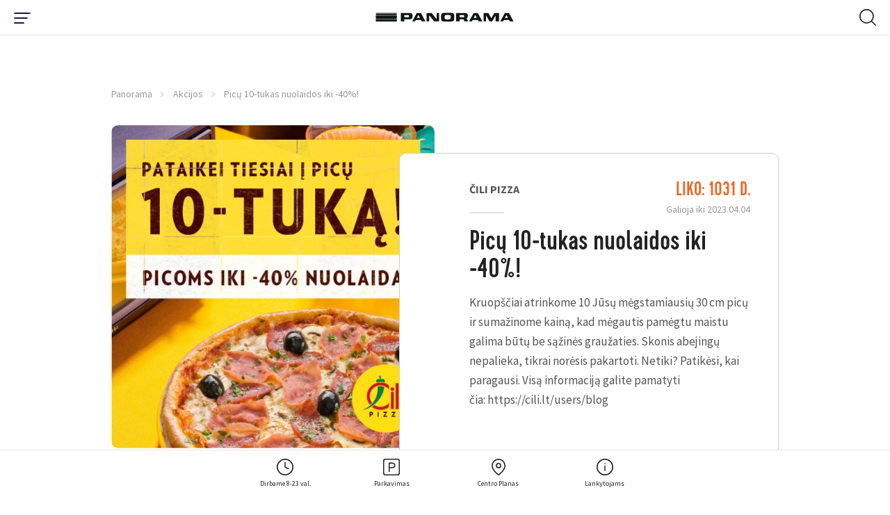

--- FILE ---
content_type: text/html; charset=utf-8
request_url: https://www.panorama.lt/akcijos/picu-10-tukas-nuolaidos-iki-40/
body_size: 18449
content:
<!DOCTYPE html>
<html lang="lt-LT">
    <head>
    <base href="https://www.panorama.lt/"><!--[if lte IE 6]></base><![endif]-->


    <!-- Google Tag Manager -->

<script>(function(w,d,s,l,i){w[l]=w[l]||[];w[l].push({'gtm.start':
            new Date().getTime(),event:'gtm.js'});var f=d.getElementsByTagName(s)[0],
        j=d.createElement(s),dl=l!='dataLayer'?'&l='+l:'';j.async=true;j.src=
        'https://www.googletagmanager.com/gtm.js?id='+i+dl;f.parentNode.insertBefore(j,f);
})(window,document,'script','dataLayer','GTM-59WVNB');</script>

<!-- End Google Tag Manager -->

<!-- Google Tag Manager -->
<script>(function(w,d,s,l,i){w[l]=w[l]||[];w[l].push({'gtm.start':
new Date().getTime(),event:'gtm.js'});var f=d.getElementsByTagName(s)[0],
j=d.createElement(s),dl=l!='dataLayer'?'&l='+l:'';j.async=true;j.src=
'https://www.googletagmanager.com/gtm.js?id='+i+dl;f.parentNode.insertBefore(j,f);
})(window,document,'script','dataLayer','GTM-W9258QX');</script>
<!-- End Google Tag Manager -->



<!-- Global site tag (gtag.js) - Google Analytics -->
<script async src="https://www.googletagmanager.com/gtag/js?id=UA-4060423-15"></script>
<script>
    window.dataLayer = window.dataLayer || [];
    function gtag(){dataLayer.push(arguments);}
    gtag('js', new Date());
    gtag('config', 'UA-4060423-15');
</script>

<!-- Facebook Pixel Code -->
<script>
    !function(f,b,e,v,n,t,s)
    {if(f.fbq)return;n=f.fbq=function(){n.callMethod?
            n.callMethod.apply(n,arguments):n.queue.push(arguments)};
        if(!f._fbq)f._fbq=n;n.push=n;n.loaded=!0;n.version='2.0';
        n.queue=[];t=b.createElement(e);t.async=!0;
        t.src=v;s=b.getElementsByTagName(e)[0];
        s.parentNode.insertBefore(t,s)}(window, document,'script',
            'https://connect.facebook.net/en_US/fbevents.js');
    fbq('init', '3575068995889522');
    fbq('track', 'PageView');</script> <noscript><img height="1" width="1" style="display:none"
                                                      src="https://www.facebook.com/tr?id=3575068995889522&ev=PageView&noscript=1"
/></noscript>
<!-- End Facebook Pixel Code -->

<!-- Facebook Pixel Code -->
<script>
!function(f,b,e,v,n,t,s)
{if(f.fbq)return;n=f.fbq=function(){n.callMethod?
n.callMethod.apply(n,arguments):n.queue.push(arguments)};
if(!f._fbq)f._fbq=n;n.push=n;n.loaded=!0;n.version='2.0';
n.queue=[];t=b.createElement(e);t.async=!0;
t.src=v;s=b.getElementsByTagName(e)[0];
s.parentNode.insertBefore(t,s)}(window, document,'script',
'https://connect.facebook.net/en_US/fbevents.js');
fbq('init', '451687102989984');
fbq('track', 'PageView');
</script>
<noscript><img height="1" width="1" style="display:none"
src="https://www.facebook.com/tr?id=451687102989984&ev=PageView&noscript=1"
/></noscript>
<!-- End Facebook Pixel Code -->


<!-- Adform Tracking Code BEGIN -->
<script type="text/javascript">
    window._adftrack = Array.isArray(window._adftrack) ? window._adftrack : (window._adftrack ? [window._adftrack] : []);
    window._adftrack.push({
        HttpHost: 'track.adform.net',
        pm: 1023773
    });
    (function () { var s = document.createElement('script'); s.type = 'text/javascript'; s.async = true; s.src = 'https://s2.adform.net/banners/scripts/st/trackpoint-async.js'; var x = document.getElementsByTagName('script')[0]; x.parentNode.insertBefore(s, x); })();

</script>
<noscript>
    <p style="margin:0;padding:0;border:0;">
        <img src="https://track.adform.net/Serving/TrackPoint/?pm=1023773" width="1" height="1" alt="" />
    </p>
</noscript>
<!-- Adform Tracking Code END -->
		
		
		<script id="Cookiebot" data-culture="LT" src="https://consent.cookiebot.com/uc.js" data-cbid="5767a247-f94b-453e-a0be-147c7c96693c" data-blockingmode="auto" type="text/javascript"></script>


    <meta charset="utf-8">
    <meta name="viewport" content="width=device-width, initial-scale=1">
    <meta http-equiv="Content-Type" content="text/html; charset=utf-8">

    <meta name="format-detection" content="telephone=yes">

    <link rel="apple-touch-icon" sizes="180x180" href="/apple-touch-icon.png">
    <link rel="icon" type="image/png" sizes="32x32" href="/favicon-32x32.png">
    <link rel="icon" type="image/png" sizes="16x16" href="/favicon-16x16.png">
    <link rel="manifest" href="/site.webmanifest" crossorigin="use-credentials">
    <meta name="msapplication-TileColor" content="#ffffff">
    <meta name="theme-color" content="#ffffff">

    
    <link rel="preload" href="/themes/panorama/css/fonts/Cervo-Medium/font.woff2" as="font" type="font/woff2" crossorigin>
    <link rel="preload" href="/themes/panorama/css/fonts/Cervo-RegularItalic/font.woff2" as="font" type="font/woff2" crossorigin>
    <link rel="preload" href="/themes/panorama/css/fonts/Cervo-Light/font.woff2" as="font" type="font/woff2" crossorigin>
    <link rel="preload" href="/themes/panorama/css/fonts/Cervo-LightItalic/font.woff2" as="font" type="font/woff2" crossorigin>
    <link rel="preload" href="/themes/panorama/css/fonts/Cervo-Regular/font.woff2" as="font" type="font/woff2" crossorigin>
    <link rel="preload" href="/themes/panorama/css/fonts/Cervo-Thin/font.woff2" as="font" type="font/woff2" crossorigin>
    <link rel="preload" href="/themes/panorama/css/fonts/Cervo-ThinItalic/font.woff2" as="font" type="font/woff2" crossorigin>
    <link rel="preload" href="/themes/panorama/css/fonts/Cervo-MediumItalic/font.woff2" as="font" type="font/woff2" crossorigin>

    
    <link rel="preload" href="/themes/panorama/css/fonts/panorama.woff2?1614926639" as="font" crossorigin>
    <link rel="preload" href="/themes/panorama/css/fonts/panorama.ttf?1614926639" as="font" crossorigin>
    <link rel="prefetch" href="/themes/panorama/css/fonts/panorama.svg?1614926639" as="image" type="image/svg+xml" crossorigin>

    
    
        <title>Picų 10-tukas nuolaidos iki -40%! | PANORAMA</title>
<meta name="description" content="5,39 už didelę KAPRIO picą???
GRYBŲ pica su tįstančiu, tikru mocarelos sūriu ir Lietuvoje užaugintais pievagrybiais tik 5,24??

Taip, taip ir dar kartą taip,..." />
<meta property="og:title" content="Picų 10-tukas nuolaidos iki -40%! | PANORAMA" />
<meta property="og:type" content="website" />
<meta property="og:description" content="5,39 už didelę KAPRIO picą???
GRYBŲ pica su tįstančiu, tikru mocarelos sūriu ir Lietuvoje užaugintais pievagrybiais tik 5,24??

Taip, taip ir dar kartą taip,..." />
<meta property="og:url" content="https://www.panorama.lt/akcijos/picu-10-tukas-nuolaidos-iki-40/" />
<link rel="canonical" href="https://www.panorama.lt/akcijos/picu-10-tukas-nuolaidos-iki-40/" /><meta property="og:image" content="https://www.panorama.lt/assets/Uploads/TOP10_PC_Panorama_600x600.jpg" />
<meta property="og:site_name" content="PANORAMA" />

    



    
    <script type="application/ld+json">
        {
            "@context": "https://schema.org/",
            "@type": "BreadcrumbList",
            "itemListElement": [
                
                {
                "@type": "ListItem",
                "position": 1,
                "name": "Panorama",
                "item": "https://www.panorama.lt/"
                },
    
                {
                "@type": "ListItem",
                "position": 2,
                "name": "Akcijos",
                "item": "https://www.panorama.lt/akcijos/"
                },
    
                {
                "@type": "ListItem",
                "position": 3,
                "name": "Picų 10-tukas nuolaidos iki -40%!",
                "item": "https://www.panorama.lt/akcijos/picu-10-tukas-nuolaidos-iki-40/"
                }
    
            ]
        }
    </script>


    
        <script>
        var mapDevMode = false;
    </script>
    
    <meta name="facebook-domain-verification" content="iyi7qbc89ynafioymrg35j3bxk00is" />

    <!-- Meta Pixel Code -->
    <script>
    !function(f,b,e,v,n,t,s)
    {if(f.fbq)return;n=f.fbq=function(){n.callMethod?
    n.callMethod.apply(n,arguments):n.queue.push(arguments)};
    if(!f._fbq)f._fbq=n;n.push=n;n.loaded=!0;n.version='2.0';
    n.queue=[];t=b.createElement(e);t.async=!0;
    t.src=v;s=b.getElementsByTagName(e)[0];
    s.parentNode.insertBefore(t,s)}(window, document,'script',
    'https://connect.facebook.net/en_US/fbevents.js');
    fbq('init', '695060709648450');
    fbq('track', 'PageView');
    </script>
    <noscript><img height="1" width="1" style="display:none"
    src="https://www.facebook.com/tr?id=695060709648450&ev=PageView&noscript=1"
    /></noscript>
    <!-- End Meta Pixel Code -->
<link rel="stylesheet" type="text/css" href="/themes/panorama/css/style.css?m=1716047434" />
<link rel="stylesheet" type="text/css" href="/themes/panorama/css/custom.css?m=1716047434" />
</head>


<body class="page-offerspage  page-single-info page-single-event" data-ajax="/lt/home">
<!-- Google Tag Manager (noscript) -->
<noscript><iframe src="https://www.googletagmanager.com/ns.html?id=GTM-59WVNB" height="0" width="0" style="display:none;visibility:hidden"></iframe></noscript>
<!-- End Google Tag Manager (noscript) -->

<!-- Google Tag Manager (noscript) -->
<noscript><iframe src="https://www.googletagmanager.com/ns.html?id=GTM-W9258QX"
height="0" width="0" style="display:none;visibility:hidden"></iframe></noscript>
<!-- End Google Tag Manager (noscript) -->


    <nav class="navigation navigation--main">
    <div class="navigation-wrap">
        <div class="navigation-inner navigation-inner--info">

            <div class="nav-layer-1">
              <!-- Part mobile toggle button -->
              <div class="show-from--mobile part part--toggle-menu">
                  <div
                          class="hamburger hamburger--slider"
                          type="button"
                          aria-label="Menu"
                          id="hamburger-btn"
                  >
                <span class="hamburger-box">
                  <span class="hamburger-inner"></span>
                </span>
                  </div>
              </div>

              <!-- Part logo -->
              <div class="part part--logo">
                  <a href="https://www.panorama.lt/">
                      <img src="/themes/panorama/images/logo.svg" alt="Panorama" width="250"/>
                  </a>
              </div>

              <!-- Part mobile search -->
              
              <div id="mobile-search" class="show-from--mobile part part--search">
                  <div class="search-toggle" type="button" aria-label="Menu"  id="search-toggle-mobile">
                      <svg class="icon icon--open icon-32x32--search-32">
                          <use xlink:href="/themes/panorama/images/icons/sprites/sprite.svg#32x32--search-32"></use>
                      </svg>
                      <img class="icon icon--close" src="/themes/panorama/images/icons/close.svg" alt="close" width="20" height="20" />
                  </div>

                  <!-- Mobile search container -->
                  <div class="search search--mobile">
                      <div class="search__box">
                          <form action="https://www.panorama.lt/paieska/" method="get" enctype="application/x-www-form-urlencoded">
                              <button class="button-submit" type="submit" arial-label="Search Button">
                                  <svg class="icon icon-32x32--search-32">
                                      <use xlink:href="/themes/panorama/images/icons/sprites/sprite.svg#32x32--search-32"></use>
                                  </svg>
                              </button>
                              <label for="q" class="sr-only">Search Field</label>
                              <input class="field__input field__input--search header_searchfield" type="search" placeholder="Paieška" name="q" autocomplete="off" />
                          </form>
                      </div>

                      <div class="search__results">
                      </div>
                  </div>
              </div>
              
            </div>
            <!-- /.nav-layer-1 -->


            <!-- Part top nav -->
            <div id="block-move-parent">
              <div class="part part--info-navigation" id="block-move">
                  <!-- Primary -->
                  <ul class="strip--ul part__primary-buttons">

                      <!-- Single link -->
                      <li class="single single--dropdown">
                          <a href="javascript:;" class="link-dropdown">
                              <svg class="single__inner icon icon-32x32--clock-32">
                                  <use xlink:href="/themes/panorama/images/icons/sprites/sprite.svg#32x32--clock-32"></use>
                              </svg>
                              <span class="single__inner text">Dirbame 8-23 val. </span>
                          </a>
                          <!-- Dropdown -->
                          <div class="menu-dropdown menu-dropdown--info menu-dropdown--hours">
                              <div class="inner-wrap">
                                  <div class="show-from--mobile menu-dropdown__title">
                                      <h3>Dirbame 8-23 val. </h3>
                                  </div>

                                  

                                  <div class="columns">
                                      
                                          
                                              <div class="menu-dropdown__single-block menu-dropdown__single-block--icon">
                                                  <div class="inner-wrap">
                                                  
                                                    <a href="https://panorama.lt/parkavimas/">
                                                  
                                                      <img src="/assets/Uploads/Icons/result-15.svg" alt="result 15" class="icon icon--image" width="42" height="42">
                                                      <div class="icon-text">
                                                          <span class="text-highlighted">Stovėjimo aikštelė</span>
                                                          
                                                              <div class="text-sub-wrap">
                                                                  
                                                                      <span class="text-sub">I-VII 6:00-24:00</span>
                                                                  
                                                              </div>
                                                          
                                                      </div>
                                                  
                                                  </a>
                                                  
                                                  </div>
                                              </div>
                                          
                                              <div class="menu-dropdown__single-block menu-dropdown__single-block--icon">
                                                  <div class="inner-wrap">
                                                  
                                                    <a href="https://www.panorama.lt/parduotuves/">
                                                  
                                                      <img src="/assets/Uploads/Icons/result-14-v2.svg" alt="result 14 v2" class="icon icon--image" width="42" height="42">
                                                      <div class="icon-text">
                                                          <span class="text-highlighted">Parduotuvės ir paslaugos</span>
                                                          
                                                              <div class="text-sub-wrap">
                                                                  
                                                                      <span class="text-sub">I–VII 10:00-21:00<br /></span>
                                                                  
                                                                      <span class="text-sub"><br /></span>
                                                                  
                                                                      <span class="text-sub"></span>
                                                                  
                                                              </div>
                                                          
                                                      </div>
                                                  
                                                  </a>
                                                  
                                                  </div>
                                              </div>
                                          
                                              <div class="menu-dropdown__single-block menu-dropdown__single-block--icon">
                                                  <div class="inner-wrap">
                                                  
                                                    <a href="https://www.panorama.lt/restoranai/">
                                                  
                                                      <img src="/assets/Uploads/Icons/result-13.svg" alt="result 13" class="icon icon--image" width="42" height="42">
                                                      <div class="icon-text">
                                                          <span class="text-highlighted">Restoranai ir kavinės</span>
                                                          
                                                              <div class="text-sub-wrap">
                                                                  
                                                                      <span class="text-sub">I-VII 10:00-23:00 (kiekvienos kavinės ir/ar restorano darbo laiką žiūrėkite atskirai)<br /></span>
                                                                  
                                                                      <span class="text-sub"></span>
                                                                  
                                                              </div>
                                                          
                                                      </div>
                                                  
                                                  </a>
                                                  
                                                  </div>
                                              </div>
                                          
                                              <div class="menu-dropdown__single-block menu-dropdown__single-block--icon">
                                                  <div class="inner-wrap">
                                                  
                                                    <a href="https://panorama.lt/parduotuves/rimi/">
                                                  
                                                      <img src="/assets/Uploads/Icons/Rimi_logotipas.jpg" alt="Rimi logotipas" class="icon icon--image" width="42" height="42">
                                                      <div class="icon-text">
                                                          <span class="text-highlighted">RIMI</span>
                                                          
                                                              <div class="text-sub-wrap">
                                                                  
                                                                      <span class="text-sub">I–VII 8:00–23:00<br /></span>
                                                                  
                                                                      <span class="text-sub"></span>
                                                                  
                                                              </div>
                                                          
                                                      </div>
                                                  
                                                  </a>
                                                  
                                                  </div>
                                              </div>
                                          
                                              <div class="menu-dropdown__single-block menu-dropdown__single-block--icon">
                                                  <div class="inner-wrap">
                                                  
                                                    <a href="https://panorama.lt/parduotuves/benu-vaistine/">
                                                  
                                                      <img src="/assets/Uploads/Icons/Benu-vaistine_logotipas.jpg" alt="Benu vaistine logotipas" class="icon icon--image" width="42" height="42">
                                                      <div class="icon-text">
                                                          <span class="text-highlighted">BENU vaistinė</span>
                                                          
                                                              <div class="text-sub-wrap">
                                                                  
                                                                      <span class="text-sub">I–VII 8:00–22:00</span>
                                                                  
                                                              </div>
                                                          
                                                      </div>
                                                  
                                                  </a>
                                                  
                                                  </div>
                                              </div>
                                          
                                              <div class="menu-dropdown__single-block menu-dropdown__single-block--icon">
                                                  <div class="inner-wrap">
                                                  
                                                    <a href="https://panorama.lt/parduotuves/gintarine-vaistine/">
                                                  
                                                      <img src="/assets/Uploads/Icons/gintarine_vaistine_logotipas.jpg" alt="gintarine vaistine logotipas" class="icon icon--image" width="42" height="42">
                                                      <div class="icon-text">
                                                          <span class="text-highlighted">Gintarinė vaistinė</span>
                                                          
                                                              <div class="text-sub-wrap">
                                                                  
                                                                      <span class="text-sub">I–VII 10:00-21:00<br /></span>
                                                                  
                                                                      <span class="text-sub"></span>
                                                                  
                                                              </div>
                                                          
                                                      </div>
                                                  
                                                  </a>
                                                  
                                                  </div>
                                              </div>
                                          
                                      
                                  </div>

                                  

                                  
                                      <div class="text-center menu-dropdown__more">
                                          <a href="https://www.panorama.lt/darbo-laikas/" class="button button--small button--secondary">visi darbo laikai</a>
                                      </div>
                                  

                                  <!-- Notice -->
                                  
                              </div>

															<div class="menu-drop-mobile-close"><i class="font-icon icon-close"></i></div>

                          </div>
                      </li>

                      <!-- Single link -->
                      <li class="single single--dropdown">
                          <a href="javascript:;" class="link-dropdown">
                              <svg class="single__inner icon icon-32x32--parking-32">
                                  <use xlink:href="/themes/panorama/images/icons/sprites/sprite.svg#32x32--parking-32"></use>
                              </svg>
                              <span class="single__inner text">Parkavimas</span>
                          </a>
                          <!-- Dropdown -->
                          <div class="menu-dropdown menu-dropdown--info menu-dropdown--parking">
                              <div class="inner-wrap">
                                  <div class="columns">
                                      <!-- Single column -->
                                      <div class="menu-dropdown__single-block menu-dropdown__single-block--list">
                                          <div class="inner-wrap">
                                              <h2>Nemokamai</h2><ul class="strip--ul">
<li><strong>4 val.</strong> - darbo metu 6:30–19:00</li>
<li><strong>5 val.</strong> - vakarais 19:00–24:00</li>
<li><strong>Visą dieną</strong> - savaitgaliais 6:30–24:00</li>
</ul><p><strong>Parkavimo aikštelės darbo laikas:</strong> I-VII 06:00-24:00</p>
                                          </div>
                                      </div>

                                      <!-- Single column -->
                                      <div class="menu-dropdown__single-block menu-dropdown__single-block--icon">
                                          <div class="inner-wrap">
                                              <a href='https://www.panorama.lt/parkavimas/#1'>
                                                  <svg class="icon icon-48x48--entrance-48">
                                                      <use xlink:href="/themes/panorama/images/icons/sprites/sprite.svg#48x48--entrance-48"></use>
                                                  </svg>
                                                  <div class="icon-text">
                                                      <span class="text-highlighted">Įvažiavimo schema</span>
                                                      <div class="text-sub-wrap">
                                                          <span class="text-sub"></span>
                                                      </div>
                                                  </div>
                                              </a>
                                          </div>
                                      </div>

                                      <!-- Single column -->
                                      <div class="menu-dropdown__single-block menu-dropdown__single-block--icon">
                                          <div class="inner-wrap">
                                              <a href="https://www.panorama.lt/parkavimas/#2">
                                                  <svg class="icon icon-48x48--mobile-pay-48">
                                                      <use xlink:href="/themes/panorama/images/icons/sprites/sprite.svg#48x48--mobile-pay-48"></use>
                                                  </svg>
                                                  <div class="icon-text">
                                                      <span class="text-highlighted">Mokėjimas</span>
                                                      <div class="text-sub-wrap">
                                                          <span class="text-sub"></span>
                                                      </div>
                                                  </div>
                                              </a>
                                          </div>
                                      </div>

                                      <!-- Single column -->
                                      <div class="menu-dropdown__single-block menu-dropdown__single-block--icon">
                                          <div class="inner-wrap">
                                              <a href="https://www.panorama.lt/parkavimas/#3">
                                                  <svg class="icon icon-48x48--electric-ccar-48">
                                                      <use xlink:href="/themes/panorama/images/icons/sprites/sprite.svg#48x48--electric-ccar-48"></use>
                                                  </svg>
                                                  <div class="icon-text">
                                                      <span class="text-highlighted">Įkrovimas</span>
                                                      <div class="text-sub-wrap">
                                                          <span class="text-sub"></span>
                                                      </div>
                                                  </div>
                                              </a>
                                          </div>
                                      </div>

                                      <!-- Single column -->
                                      <div class="menu-dropdown__single-block menu-dropdown__single-block--icon">
                                          <div class="inner-wrap">
                                              <a href="https://www.panorama.lt/parkavimas/#4">
                                                  <svg class="icon icon-48x48--car-wash-48">
                                                      <use xlink:href="/themes/panorama/images/icons/sprites/sprite.svg#48x48--car-wash-48"></use>
                                                  </svg>
                                                  <div class="icon-text">
                                                      <span class="text-highlighted">Plovykla</span>
                                                      <div class="text-sub-wrap">
                                                          <span class="text-sub"></span>
                                                      </div>
                                                  </div>
                                              </a>
                                          </div>
                                      </div>
                                  </div>

                                  <!-- Notice -->
                                  
                              </div>

                              <div class="menu-drop-mobile-close"><i class="font-icon icon-close"></i></div>
                          </div>
                      </li>

                      <!-- Single link -->
                      
                      <li class="single single--linked">
                          <a href="https://www.panorama.lt/centro-planas/" class="link-simple">
                              <svg class="single__inner icon icon-32x32--map-pin-32">
                                  <use xlink:href="/themes/panorama/images/icons/sprites/sprite.svg#32x32--map-pin-32"></use>
                              </svg>
                              <span class="single__inner text">Centro Planas</span>
                          </a>
                      </li>
                      

                      <!-- Single link -->
                      <li class="single single--dropdown">
                          <a href="javascript:;" class="link-dropdown">
                              <svg class="single__inner icon icon-32x32--info-32">
                                  <use xlink:href="/themes/panorama/images/icons/sprites/sprite.svg#32x32--info-32"></use>
                              </svg>
                              <span class="single__inner text">Lankytojams</span>
                          </a>
                          <div class="menu-dropdown menu-dropdown--info menu-dropdown--just-info">
                              <div class="inner-wrap">
                                  <div class="columns">
                                  
                                      
                                      <div class="menu-dropdown__single-block menu-dropdown__single-block--icon">
                                          <div class="inner-wrap">
                                              
                                                  <a href="https://www.panorama.lt/kortele/">
                                              
                                                  <img src="/assets/Uploads/Icons/result2.svg" alt="result2" class="icon" width="42" height="42">
                                                  <div class="icon-text">
                                                      <span class="text-highlighted">Dovanų kortelė</span>
                                                      <div class="text-sub-wrap">
                                                          <span class="text-sub"></span>
                                                      </div>
                                                  </div>
                                              </a>
                                          </div>
                                      </div>
                                      
                                      <div class="menu-dropdown__single-block menu-dropdown__single-block--icon">
                                          <div class="inner-wrap">
                                              
                                                  <a href="https://www.panorama.lt/centro-paslaugos/">
                                              
                                                  <img src="/assets/Uploads/Icons/result-12.svg" alt="result 12" class="icon" width="42" height="42">
                                                  <div class="icon-text">
                                                      <span class="text-highlighted">Nemokamos paslaugos</span>
                                                      <div class="text-sub-wrap">
                                                          <span class="text-sub"></span>
                                                      </div>
                                                  </div>
                                              </a>
                                          </div>
                                      </div>
                                      
                                  

                                  
                                      
                                      <div class="hide-from--mobile menu-dropdown__single-block menu-dropdown__single-block--list hide-tablet-1024">
                                          <div class="inner-wrap">
                                              <ul class="strip--ul">
                                                  
                                                      <li>
                                                          
                                                              <a href="https://www.panorama.lt/kaip-atvykti/">
                                                          
                                                              Kaip atvykti
                                                          </a>
                                                      </li>
                                                  
                                                      <li>
                                                          
                                                              <a href="https://www.panorama.lt/apie-panorama/">
                                                          
                                                              Apie Panoramą
                                                          </a>
                                                      </li>
                                                  
                                                      <li>
                                                          
                                                              <a href="https://www.panorama.lt/tinklarastis/">
                                                          
                                                              Tinklaraštis
                                                          </a>
                                                      </li>
                                                  
                                              </ul>
                                          </div>
                                      </div>
                                      
                                  
                                  </div>
                              </div>

                              <div class="menu-drop-mobile-close"><i class="font-icon icon-close"></i></div>
                          </div>
                      </li>
                  </ul>

                  <!-- Social -->
                  <div class="hide-from--mobile part__social-buttons social-icons social-icons--header">
                      
                      
                      
                      
                          <a href="https://www.linkedin.com/company/panorama-lt" target="_blank" rel="noopener"><i class="font-icon icon-linkedin"></i><span class="sr-only">LinkedIn Social Link</span></a>
                      
                  </div>

                  

                  <!-- Language selector -->
                  
    <div class="hide-from--mobile part__language">
        <div class="language-selector">
            <div
                    id="languageSelect"
                    class="language-selector__selected"
                    data-toggle="dropdown"
                    aria-haspopup="true"
                    aria-expanded="false"
            >
                <span class="value">LT</span>
            </div>
            <div class="dropdown-menu language-selector__list" aria-labelledby="languageSelect">
                
                    

                    
                
                    
                        <a href="/en/promotions/" class="value">EN</a>
                    
                
                    
                        <a href="/ru/aktsii-i-novosti/" class="value">RU</a>
                    
                
            </div>
        </div>
    </div>



              </div>
            </div>
            <!-- /#block-move-parent -->
        </div>

        <div class="show-from--mobile navigation-inner navigation-inner--main navigation-inner--mobile">
    <div class="inner-wrap">
        <div class="menu-dropdown menu-dropdown--mobile">
            <div class="dropdown-part dropdown-part--settings">
                <div class="flex flex--split flex--center-v columns">
                    
                        <div class="part part--language-picker">
                            
                                <a href="/akcijos/" class="single-language single-language--current">LT</a>
                            
                                <a href="/en/promotions/" class="single-language ">EN</a>
                            
                                <a href="/ru/aktsii-i-novosti/" class="single-language ">RU</a>
                            
                        </div>
                    
                    <div class="part part--additional-buttons">
                        
                    </div>
                </div>
            </div>

            
            <div class="dropdown-part dropdown-part--main">
                <ul class="strip--ul">
                    
                        
                            <li class="single-item single-item--dropdown">
                                <a href="https://www.panorama.lt/parduotuves/">
                                    <span class="single-item__name">Parduotuvės</span>
                                    
                                    <span class="single-item__count">137</span>
                                    
                                </a>
                                <ul class="strip--ul level--2">
                                    
                                        <li><a href="https://www.panorama.lt/parduotuves/drabuziai/">Drabužiai</a></li>
                                    
                                        <li><a href="https://www.panorama.lt/parduotuves/avalyne-galanterija/">Avalynė, galanterija</a></li>
                                    
                                        <li><a href="https://www.panorama.lt/parduotuves/kosmetika-parfumerija/">Kosmetika, parfumerija</a></li>
                                    
                                        <li><a href="https://www.panorama.lt/parduotuves/apatinis-trikotazas/">Apatinis trikotažas</a></li>
                                    
                                        <li><a href="https://www.panorama.lt/parduotuves/sportas-laisvalaikis/">Sportas, laisvalaikis</a></li>
                                    
                                        <li><a href="https://www.panorama.lt/parduotuves/juvelyrika-aksesuarai/">Juvelyrika, aksesuarai</a></li>
                                    
                                        <li><a href="https://www.panorama.lt/parduotuves/maisto-prekes/">Maistas, gėrimai</a></li>
                                    
                                        <li><a href="https://www.panorama.lt/parduotuves/zaislai-prekes-vaikams/">Žaislai, prekės vaikams</a></li>
                                    
                                        <li><a href="https://www.panorama.lt/parduotuves/knygos-kanceliarija/">Knygos, kanceliarija</a></li>
                                    
                                        <li><a href="https://www.panorama.lt/parduotuves/elektronika-buitine-ir-garso-technika/">Elektronika, buitinė ir garso technika</a></li>
                                    
                                        <li><a href="https://www.panorama.lt/parduotuves/interjeras-dovanos-geles/">Interjeras, dovanos, gėlės</a></li>
                                    
                                        <li><a href="https://www.panorama.lt/parduotuves/naminiu-gyvunu-prieziura/">Naminių gyvūnų prekės</a></li>
                                    
                                        <li><a href="https://www.panorama.lt/parduotuves/vaistine-optikos/">Vaistinės, optikos</a></li>
                                    
                                </ul>
                            </li>
                        
                    
                        
                            <li class="single-item single-item--dropdown">
                                <a href="https://www.panorama.lt/restoranai/">
                                    <span class="single-item__name">Restoranai</span>
                                    
                                    <span class="single-item__count">32</span>
                                    
                                </a>
                                <ul class="strip--ul level--2">
                                    
                                        <li><a href="https://www.panorama.lt/restoranai/?category=kepykleles-desertai-ir-ledai&amp;layout=list">Kepyklėlės, desertai, ledai</a></li>
                                    
                                        <li><a href="https://www.panorama.lt/restoranai/?category=restoranai&amp;layout=list">Restoranai</a></li>
                                    
                                        <li><a href="https://www.panorama.lt/restoranai/?category=kavines&amp;layout=list">Kavinės</a></li>
                                    
                                        <li><a href="https://www.panorama.lt/restoranai/?category=draugiska-gyvunams&amp;layout=list">Draugiška gyvūnams</a></li>
                                    
                                </ul>
                            </li>
                        
                    
                        
                            <li class="single-item single-item--dropdown">
                                <a href="https://www.panorama.lt/paslaugos/">
                                    <span class="single-item__name">Paslaugos</span>
                                    
                                    <span class="single-item__count">41</span>
                                    
                                </a>
                                <ul class="strip--ul level--2">
                                    
                                        <li><a href="/paslaugos/grozio-ir-sveikatos-klinikos">Grožio ir sveikatos klinikos</a></li>
                                    
                                        <li><a href="https://www.panorama.lt/paslaugos/bankai-ir-bankomatai/">Bankai ir bankomatai</a></li>
                                    
                                        <li><a href="https://www.panorama.lt/paslaugos/pastas-siuntu-terminalai/">Paštas, siuntų terminalai</a></li>
                                    
                                        <li><a href="https://www.panorama.lt/paslaugos/grozio-salonai/">Grožio salonai</a></li>
                                    
                                        <li><a href="https://www.panorama.lt/paslaugos/vaiku-pramogos/">Vaikų pramogos</a></li>
                                    
                                        <li><a href="https://www.panorama.lt/paslaugos/bilietai/">Bilietai</a></li>
                                    
                                        <li><a href="https://www.panorama.lt/paslaugos/draudimas/">Draudimas</a></li>
                                    
                                        <li><a href="https://www.panorama.lt/paslaugos/sporto-klubas/">Sporto klubas</a></li>
                                    
                                        <li><a href="https://www.panorama.lt/paslaugos/automobiliui/">Automobiliui</a></li>
                                    
                                        <li><a href="https://www.panorama.lt/paslaugos/valyklos-siuvyklos/">Valyklos, siuvyklos</a></li>
                                    
                                        <li><a href="https://www.panorama.lt/paslaugos/kitos-paslaugos/">Kitos paslaugos</a></li>
                                    
                                </ul>
                            </li>
                        
                    
                        
                            <li class="single-item">
                                <a href="https://www.panorama.lt/gourmet/">
                                    <span class="single-item__name">Gourmet</span>
                                    
                                </a>
                            </li>
                        
                    
                        
                            <li class="single-item">
                                <a href="https://www.panorama.lt/ypatingo-pirkejo-kortele/">
                                    <span class="single-item__name">Lojalumo kortelė</span>
                                    
                                </a>
                            </li>
                        
                    
                        
                            <li class="single-item">
                                <a href="https://www.panorama.lt/naujienos/">
                                    <span class="single-item__name">Naujienos</span>
                                    
                                </a>
                            </li>
                        
                    
                        
                            <li class="single-item">
                                <a href="https://www.panorama.lt/renginiai/?category=renginiai">
                                    <span class="single-item__name">Renginiai</span>
                                    
                                </a>
                            </li>
                        
                    
                        
                            <li class="single-item">
                                <a href="https://www.panorama.lt/akcijos/">
                                    <span class="single-item__name">Akcijos</span>
                                    
                                </a>
                            </li>
                        
                    
                        
                            <li class="single-item">
                                <a href="https://www.panorama.lt/kortele/">
                                    <span class="single-item__name">Dovanų Kortelė</span>
                                    
                                </a>
                            </li>
                        
                    
                </ul>
            </div>
            

            
            <div class="dropdown-part dropdown-part--info">
                
                <ul class="strip--ul ">
                    

                        <li class="single-item single-item--dropdown">
                            <a href="/akcijos/nemokamas-regejimo-patikrinimas/#">
                                <span class="single-item__name">Panoramoje</span>
                            </a>
                            <ul class="strip--ul level--2 ">
                                
                                    <li class="special">
                                      
                                          <a href="/parduotuves/" >
                                              Parduotuvės
                                          </a>
                                      
                                    </li>
                                
                                    <li >
                                      
                                          <a href="https://www.panorama.lt/restoranai/"  >
                                              Restoranai
                                          </a>
                                      
                                    </li>
                                
                                    <li >
                                      
                                          <a href="https://www.panorama.lt/paslaugos/"  >
                                              Paslaugos
                                          </a>
                                      
                                    </li>
                                
                                    <li >
                                      
                                          <a href="/naujienos/" >
                                              Naujienos
                                          </a>
                                      
                                    </li>
                                
                                    <li >
                                      
                                          <a href="/akcijos/" >
                                              Akcijos
                                          </a>
                                      
                                    </li>
                                
                                    <li >
                                      
                                          <a href="/tinklarastis/" >
                                              Tinklaraštis
                                          </a>
                                      
                                    </li>
                                
                            </ul>
                        </li>
                    
                </ul>
                
                <ul class="strip--ul ">
                    

                        <li class="single-item single-item--dropdown">
                            <a href="/akcijos/nemokamas-regejimo-patikrinimas/#">
                                <span class="single-item__name">Lankytojams</span>
                            </a>
                            <ul class="strip--ul level--2 ">
                                
                                    <li class="special">
                                      
                                          <a href="/draugiski-gyvunams/" >
                                              Draugiški gyvūnams
                                          </a>
                                      
                                    </li>
                                
                                    <li >
                                      
                                          <a href="https://www.panorama.lt/darbo-laikas/"  >
                                              Darbo laikas
                                          </a>
                                      
                                    </li>
                                
                                    <li >
                                      
                                          <a href="https://www.panorama.lt/kaip-atvykti"  >
                                              Kaip atvykti
                                          </a>
                                      
                                    </li>
                                
                                    <li >
                                      
                                          <a href="/parkavimas/" >
                                              Parkavimas
                                          </a>
                                      
                                    </li>
                                
                                    <li >
                                      
                                          <a href="/centro-planas/" >
                                              Centro planas
                                          </a>
                                      
                                    </li>
                                
                                    <li >
                                      
                                          <a href="/centro-paslaugos/" >
                                              Nemokamos paslaugos
                                          </a>
                                      
                                    </li>
                                
                                    <li >
                                      
                                          <a href="/kortele/" >
                                              Dovanų kortelė
                                          </a>
                                      
                                    </li>
                                
                                    <li >
                                      
                                          <a href="/lankytoju-taisykles/" >
                                              PLC Panorama lankytojų taisyklės 
                                          </a>
                                      
                                    </li>
                                
                            </ul>
                        </li>
                    
                </ul>
                
                <ul class="strip--ul footer-seperated">
                    

                        <li class="single-item single-item--dropdown">
                            <a href="/akcijos/nemokamas-regejimo-patikrinimas/#">
                                <span class="single-item__name">Partneriams</span>
                            </a>
                            <ul class="strip--ul level--2 ">
                                
                                    <li class="special">
                                      
                                          <a href="https://www.panorama.lt/kontaktai"  >
                                              Kontaktai
                                          </a>
                                      
                                    </li>
                                
                                    <li >
                                      
                                          <a href="https://www.panorama.lt/patalpu-nuoma"  >
                                              Patalpų nuoma
                                          </a>
                                      
                                    </li>
                                
                                    <li >
                                      
                                          <a href="/reklama-ir-renginiai/" >
                                              Renginių organizatoriams
                                          </a>
                                      
                                    </li>
                                
                                    <li >
                                      
                                          <a href="/apie-panorama/" >
                                              Apie mus
                                          </a>
                                      
                                    </li>
                                
                            </ul>
                        </li>
                    

                        <li class="single-item single-item--dropdown">
                            <a href="/akcijos/nemokamas-regejimo-patikrinimas/#">
                                <span class="single-item__name">Prisijungimai partneriams</span>
                            </a>
                            <ul class="strip--ul level--2 ">
                                
                                    <li class="special">
                                      
                                          <a href="https://clients.panoramacentras.lt/" target="_blank" rel="noopener" >
                                              Ataskaitos nuomininkams
                                          </a>
                                      
                                    </li>
                                
                                    <li >
                                      
                                          <a href="https://www.panorama.lt/admin/" target="_blank" rel="noopener" >
                                              Intranetas nuomininkams
                                          </a>
                                      
                                    </li>
                                
                            </ul>
                        </li>
                    
                </ul>
                
            </div>
            

            <div class="dropdown-part dropdown-part--contacts">
                <div class="single-item">
                    
                    <svg class="icon icon-32x32--phone-32 single-item__icon">
                        <use xlink:href="/themes/panorama/images/icons/sprites/sprite.svg#32x32--phone-32"></use>
                    </svg>
                    <a class="single-item__name" href="tel:+37068639060">+370 686 39060</a>
                    
                </div>
                <div class="single-item">
                  
                    <svg class="icon icon-32x32--mail-32 single-item__icon">
                        <use xlink:href="/themes/panorama/images/icons/sprites/sprite.svg#32x32--mail-32"></use>
                    </svg>
                    <a class="single-item__name" href="mailto:info@panorama.lt">info@panorama.lt</a>
                  
                </div>
            </div>

            <div class="dropdown-part dropdown-part--social">
                <div class="social-icons social-icons--header">
                    
                    
                    
                    
                        <a href="https://www.linkedin.com/company/panorama-lt" rel="noopener" target="_blank"><i class="font-icon icon-linkedin"></i><span class="sr-only">LinkedIn Social Link</span></a>
                    
                </div>
            </div>
        </div>
    </div>
</div>


        <div class="hide-from--mobile navigation-inner navigation-inner--main nav-dk">
            
            <!-- Main navigation -->
            <div class="part part-main-nav">
                <ul>
                    
                        
                            <li class="part-main-nav__item part-main-nav__item--dropdown">
                                <a href="https://www.panorama.lt/parduotuves/" class="link-dropdown ">Parduotuvės</a>

                                <!-- Dropdown -->
                                
                                    <div class="menu-dropdown menu-dropdown--main">
                                        <div class="inner-wrap">
                                            <div class="columns">
                                                <!-- Single column -->
                                                <div class="menu-dropdown__single-block menu-dropdown__single-block--list">
                                                    <div class="inner-wrap">

                                                        <ul class="strip--ul menu-items menu-items--break-two">
                                                            
                                                                <li><a href="https://www.panorama.lt/parduotuves/drabuziai/">Drabužiai</a></li>
                                                            
                                                                <li><a href="https://www.panorama.lt/parduotuves/avalyne-galanterija/">Avalynė, galanterija</a></li>
                                                            
                                                                <li><a href="https://www.panorama.lt/parduotuves/kosmetika-parfumerija/">Kosmetika, parfumerija</a></li>
                                                            
                                                                <li><a href="https://www.panorama.lt/parduotuves/apatinis-trikotazas/">Apatinis trikotažas</a></li>
                                                            
                                                                <li><a href="https://www.panorama.lt/parduotuves/sportas-laisvalaikis/">Sportas, laisvalaikis</a></li>
                                                            
                                                                <li><a href="https://www.panorama.lt/parduotuves/juvelyrika-aksesuarai/">Juvelyrika, aksesuarai</a></li>
                                                            
                                                                <li><a href="https://www.panorama.lt/parduotuves/maisto-prekes/">Maistas, gėrimai</a></li>
                                                            
                                                                <li><a href="https://www.panorama.lt/parduotuves/zaislai-prekes-vaikams/">Žaislai, prekės vaikams</a></li>
                                                            
                                                                <li><a href="https://www.panorama.lt/parduotuves/knygos-kanceliarija/">Knygos, kanceliarija</a></li>
                                                            
                                                                <li><a href="https://www.panorama.lt/parduotuves/elektronika-buitine-ir-garso-technika/">Elektronika, buitinė ir garso technika</a></li>
                                                            
                                                                <li><a href="https://www.panorama.lt/parduotuves/interjeras-dovanos-geles/">Interjeras, dovanos, gėlės</a></li>
                                                            
                                                                <li><a href="https://www.panorama.lt/parduotuves/naminiu-gyvunu-prieziura/">Naminių gyvūnų prekės</a></li>
                                                            
                                                                <li><a href="https://www.panorama.lt/parduotuves/vaistine-optikos/">Vaistinės, optikos</a></li>
                                                            

                                                            
                                                                <li><ul class="strip--ul menu-items__last">
                                                                    <li>
                                                                        <a href="https://www.panorama.lt/parduotuves/"
                                                                           class="text-highlighted">Visos parduotuvės</a>
                                                                    </li>
                                                                </ul></li>
                                                            
                                                        </ul>
                                                    </div>
                                                </div>

                                                <!-- Single column -->
                                                
                                                    
                                                        
                                                            <div class="menu-dropdown__single-block menu-dropdown__single-block--image">
                                                                <a href="https://www.panorama.lt/akcijos-ir-naujienos/nauja-bendradarbystes-erdve-kuria-irenge-ikea">
                                                                    <figure class="menu-image">
                                                                        <img src="/assets/Uploads/MenuBanners/2C4A1713_CompressedW10-002__CompressedW10.jpg" alt="2C4A1713 CompressedW10 002" width="280" height="280" />
                                                                        
                                                                            <figcaption class="text-caption menu-image__label">
                                                                                Vietos čia rezervuoti nereikia – tiesiog atvykite jums patogiu metu ir pagal poreikį naudokitės laisvomis darbo bei poilsio vietomis.
                                                                            </figcaption>
                                                                        
                                                                    </figure>
                                                                </a>
                                                            </div>
                                                        
                                                    
                                                
                                            </div>
                                        </div>
                                    </div>
                                
                            </li>
                        
                    
                        
                            <li class="part-main-nav__item part-main-nav__item--dropdown">
                                <a href="https://www.panorama.lt/restoranai/" class="link-dropdown ">Restoranai</a>

                                <!-- Dropdown -->
                                
                                    <div class="menu-dropdown menu-dropdown--main">
                                        <div class="inner-wrap">
                                            <div class="columns">
                                                <!-- Single column -->
                                                <div class="menu-dropdown__single-block menu-dropdown__single-block--list">
                                                    <div class="inner-wrap">

                                                        <ul class="strip--ul menu-items menu-items--break-all">
                                                            
                                                                <li><a href="https://www.panorama.lt/restoranai/?category=kepykleles-desertai-ir-ledai&amp;layout=list">Kepyklėlės, desertai, ledai</a></li>
                                                            
                                                                <li><a href="https://www.panorama.lt/restoranai/?category=restoranai&amp;layout=list">Restoranai</a></li>
                                                            
                                                                <li><a href="https://www.panorama.lt/restoranai/?category=kavines&amp;layout=list">Kavinės</a></li>
                                                            
                                                                <li><a href="https://www.panorama.lt/restoranai/?category=draugiska-gyvunams&amp;layout=list">Draugiška gyvūnams</a></li>
                                                            

                                                            
                                                                <li><ul class="strip--ul menu-items__last">
                                                                    <li>
                                                                        <a href="https://www.panorama.lt/restoranai/"
                                                                           class="text-highlighted">Visos maisto vietos</a>
                                                                    </li>
                                                                </ul></li>
                                                            
                                                        </ul>
                                                    </div>
                                                </div>

                                                <!-- Single column -->
                                                
                                            </div>
                                        </div>
                                    </div>
                                
                            </li>
                        
                    
                        
                            <li class="part-main-nav__item part-main-nav__item--dropdown">
                                <a href="https://www.panorama.lt/paslaugos/" class="link-dropdown ">Paslaugos</a>

                                <!-- Dropdown -->
                                
                                    <div class="menu-dropdown menu-dropdown--main">
                                        <div class="inner-wrap">
                                            <div class="columns">
                                                <!-- Single column -->
                                                <div class="menu-dropdown__single-block menu-dropdown__single-block--list">
                                                    <div class="inner-wrap">

                                                        <ul class="strip--ul menu-items menu-items--break-two">
                                                            
                                                                <li><a href="/paslaugos/grozio-ir-sveikatos-klinikos">Grožio ir sveikatos klinikos</a></li>
                                                            
                                                                <li><a href="https://www.panorama.lt/paslaugos/bankai-ir-bankomatai/">Bankai ir bankomatai</a></li>
                                                            
                                                                <li><a href="https://www.panorama.lt/paslaugos/pastas-siuntu-terminalai/">Paštas, siuntų terminalai</a></li>
                                                            
                                                                <li><a href="https://www.panorama.lt/paslaugos/grozio-salonai/">Grožio salonai</a></li>
                                                            
                                                                <li><a href="https://www.panorama.lt/paslaugos/vaiku-pramogos/">Vaikų pramogos</a></li>
                                                            
                                                                <li><a href="https://www.panorama.lt/paslaugos/bilietai/">Bilietai</a></li>
                                                            
                                                                <li><a href="https://www.panorama.lt/paslaugos/draudimas/">Draudimas</a></li>
                                                            
                                                                <li><a href="https://www.panorama.lt/paslaugos/sporto-klubas/">Sporto klubas</a></li>
                                                            
                                                                <li><a href="https://www.panorama.lt/paslaugos/automobiliui/">Automobiliui</a></li>
                                                            
                                                                <li><a href="https://www.panorama.lt/paslaugos/valyklos-siuvyklos/">Valyklos, siuvyklos</a></li>
                                                            
                                                                <li><a href="https://www.panorama.lt/paslaugos/kitos-paslaugos/">Kitos paslaugos</a></li>
                                                            

                                                            
                                                                <li>
                                                                    <ul class="strip--ul menu-items__last">
                                                                    <li>
                                                                        <a href="https://www.panorama.lt/paslaugos/" class="text-highlighted">Visos paslaugos
                                                                         </a>
                                                                    </li>
                                                                    </ul>
                                                                </li>
                                                            
                                                        </ul>
                                                    </div>
                                                </div>

                                                <!-- Single column -->
                                                
                                                    
                                                        
                                                            <div class="menu-dropdown__single-block menu-dropdown__single-block--image">
                                                                <a href="https://www.panorama.lt/pramogos/informacija-vairuotojams/">
                                                                    <figure class="menu-image">
                                                                        <img src="/assets/Uploads/MenuBanners/Paslaugos-meniu-img__CompressedW10.jpg" alt="Paslaugos meniu img" width="280" height="280" />
                                                                        
                                                                            <figcaption class="text-caption menu-image__label">
                                                                                Susipažinkite, svarbi informacija vairuotojams!
                                                                            </figcaption>
                                                                        
                                                                    </figure>
                                                                </a>
                                                            </div>
                                                        
                                                    
                                                        
                                                            <div class="menu-dropdown__single-block menu-dropdown__single-block--image">
                                                                <a href="https://www.panorama.lt/akcijos-ir-naujienos/nauja-bendradarbystes-erdve-kuria-irenge-ikea">
                                                                    <figure class="menu-image">
                                                                        <img src="/assets/Uploads/MenuBanners/2C4A1713__CompressedW10.jpg" alt="2C4A1713" width="280" height="280" />
                                                                        
                                                                            <figcaption class="text-caption menu-image__label">
                                                                                Vietos čia rezervuoti nereikia – tiesiog atvykite jums patogiu metu ir pagal poreikį naudokitės laisvomis darbo bei poilsio vietomis.
                                                                            </figcaption>
                                                                        
                                                                    </figure>
                                                                </a>
                                                            </div>
                                                        
                                                    
                                                
                                            </div>
                                        </div>
                                    </div>
                                
                            </li>
                        
                    
                        
                            <li class="part-main-nav__item">
                                <a href="https://www.panorama.lt/gourmet/" class="">Gourmet</a>
                            </li>
                        
                    
                        
                            <li class="part-main-nav__item">
                                <a href="https://www.panorama.lt/ypatingo-pirkejo-kortele/" class="">Lojalumo kortelė</a>
                            </li>
                        
                    
                        
                            <li class="part-main-nav__item">
                                <a href="https://www.panorama.lt/naujienos/" class="">Naujienos</a>
                            </li>
                        
                    
                        
                            <li class="part-main-nav__item">
                                <a href="https://www.panorama.lt/renginiai/?category=renginiai" class="">Renginiai</a>
                            </li>
                        
                    
                        
                            <li class="part-main-nav__item">
                                <a href="https://www.panorama.lt/akcijos/" class="link-active">Akcijos</a>
                            </li>
                        
                    
                        
                            <li class="part-main-nav__item">
                                <a href="https://www.panorama.lt/kortele/" class="">Dovanų Kortelė</a>
                            </li>
                        
                    
                </ul>
            </div>
            

            
            <div class="part part-search search search--navigation">
                <div class="search__box">
                    <form action="https://www.panorama.lt/paieska/" method="get" class="interactive_search_form" enctype="application/x-www-form-urlencoded">
                        <button class="button-submit" type="submit" aria-label="Search Button">
                            <svg class="icon icon-32x32--search-32">
                                <use xlink:href="/themes/panorama/images/icons/sprites/sprite.svg#32x32--search-32"></use>
                            </svg>
                        </button>
                        <label for="search-dk" class="sr-only">Search Field</label>
                        <input class="field__input field__input--search header_searchfield" type="search" placeholder="Paieška" name="q" autocomplete="off" id="search-dk" />
                    </form>
                </div>

                <div class="search__results">

                </div>
            </div>
            
        </div>
    </div>
</nav>


<div class="mobile-nav-fix">
  <div class="navigation-inner navigation-inner--info">
    <div id="block-target"></div>
  </div>
</div>

    <main>
        <header>
    
    <div class="breadcrumbs breadcrumbs--narrow">
        <ul class="strip--ul">
            
                <li><a class="text-caption" href="/">Panorama</a></li>
            
                <li><a class="text-caption" href="/akcijos/">Akcijos</a></li>
            
                <li><a class="text-caption" href="/akcijos/picu-10-tukas-nuolaidos-iki-40/">Picų 10-tukas nuolaidos iki -40%!</a></li>
            
        </ul>
    </div>


</header>


    <section class="section-header">
        <div class="section-wrap layout-page layout-page--medium">
            <div class="header-image header-image--info-type header-image--event">

                <div class="inner-wrap relative">
                    <!-- Part: Mobile -->
                    <div class="header-image__part header-image__part--mobile hide">
                        <!-- Header -->
                        <div class="part-info part-info--header flex flex--split">
                            <div class="brand relative">
                                <span class="brand__label">Čili Pizza</span>
                            </div>
                            <div class="time">
                                
                                    <h5 class="orange">Liko: 1031 d.</h5>
                                

                                
                                    <span class="text-caption">Galioja iki 2023.04.04</span>
                                
                            </div>
                        </div>
                        <!-- Text -->
                        <div class="part-info part-info--text">
                            <h2>Picų 10-tukas nuolaidos iki -40%!</h2>
                        </div>
                    </div>

                    <!-- Part: Image -->
                    <div class="header-image__part header-image__part--image relative">
                        <img class="strip-img" src="/assets/Uploads/TOP10_PC_Panorama_600x600__FillWzYwMCw2MDBd_CompressedW10.jpg" alt="TOP10 PC Panorama 600x600" />
                    </div>

                    <!-- Part: Info -->
                    <div class="header-image__part header-image__part--info flex flex--split">
                        <div class="inner-wrap flex flex--column">
                            <!-- Header -->
                            <div class="part-info part-info--header flex flex--split">
                                <div class="brand relative">
                                    <span class="brand__label">Čili Pizza</span>
                                </div>
                                <div class="time">
                                    
                                        <h5 class="orange">Liko: 1031 d.</h5>
                                    

                                    
                                        <span class="text-caption">Galioja iki 2023.04.04</span>
                                    
                                </div>
                            </div>

                            <!-- Text -->
                            <div class="part-info part-info--text">
                                <h1 class="h2">Picų 10-tukas nuolaidos iki -40%!</h1>
                                <span class="text">
                                    <p>Kruopščiai atrinkome 10 Jūsų mėgstamiausių 30 cm picų ir sumažinome kainą, kad mėgautis pamėgtu maistu galima būtų be sąžinės graužaties. Skonis abejingų nepalieka, tikrai norėsis pakartoti. Netiki? Patikėsi, kai paragausi. Visą informaciją&nbsp;galite pamatyti čia:&nbsp;<a rel="nofollow noopener" tabindex="0" href="https://cili.lt/users/blog?fbclid=IwAR0QNBV3MpIOKwzP1QJ00TPLdLP6qkX4R0pAAwWqUsgg-_zkOV1Tm-ZcCBo" target="_blank" data-cke-saved-href="https://cili.lt/users/blog?fbclid=IwAR0QNBV3MpIOKwzP1QJ00TPLdLP6qkX4R0pAAwWqUsgg-_zkOV1Tm-ZcCBo">https://cili.lt/users/blog</a></p>
                                </span>
                            </div>


                        <div class="info-side__other-services flex flex--wrap">
                        	<div class="flex flex--wrap">
                            <div class="inner-wrap flex">
                                
                                
                                <a href="https://wolt.com/nb/nor/bergen/restaurant/cili-pizza-panorama" target="_blank">
                                    <img class="strip--img" src="/themes/panorama/images/icons/brand-wolt.svg" alt="Wolt" />
                                </a>
                                
                                
                            </div>

                            <div class="info-side__other-services">
                              
                            
                            <div class="part-info part-info--gift-card mt-0">
                                <div
                                        id="popover-gift-card"
                                        class="gift-card gift-card--small"
                                        data-toggle="popover"
                                        data-content="<div class='tooltip-content tooltip-content--default'><span>Panoramos dovanų kortelę galite įsigyti <a href=https://www.panorama.lt/kortele/>čia.</a></span></div>"
                                        data-original-title=""
                                        title=""
                                >
                                    <img class="gift-card__image" src="/themes/panorama/images/icons/gift-card.svg" alt="Gift Card" />
                                    <span class="gift-card__text">Čia galioja dovanų kortelė</span>
                                </div>
                            </div>
                            
                              
                              
                            </div>
                        	</div>
                        	<div class="ml-auto">
                            <!-- Actions -->
                            <div class="part-info part-info--actions">
                              
                                  <a href="https://www.panorama.lt/centro-planas/?location=3_186" class="icon-link icon-link--pin">3 aukštas</a>
                              
                            </div>                       		
                        	</div>
                        </div>
                        </div>
                    </div>
                </div>
            </div>
        </div>
    </section>

    
        <section class="section-editor-content rich-text-content">
            <div class="section-wrap layout-page layout-page--small">
                <div class="x11i5rnm xat24cr x1mh8g0r x1vvkbs xdj266r x126k92a">
<div dir="auto">5,39 už didelę KAPRIO picą???</div>
<div dir="auto">GRYBŲ pica su tįstančiu, tikru mocarelos sūriu ir Lietuvoje užaugintais pievagrybiais tik 5,24??</div>
</div><div class="x11i5rnm xat24cr x1mh8g0r x1vvkbs xtlvy1s x126k92a">
<div dir="auto">Taip, taip ir dar kartą taip, tai ne sapnas - pataikei tiesiai į PICŲ 10-tuką - draugiškas skrandžiui ir piniginei, nes atrinktoms picoms nuolaida net iki 40 %.&nbsp;</div>
</div><div class="x11i5rnm xat24cr x1mh8g0r x1vvkbs xtlvy1s x126k92a">
<div dir="auto"><a tabindex="-1"></a>Kruopščiai atrinkome 10 Jūsų mėgstamiausių 30 cm picų ir sumažinome kainą, kad mėgautis pamėgtu maistu galima būtų be sąžinės graužaties. Skonis abejingų nepalieka, tikrai norėsis pakartoti. Netiki? Patikėsi, kai paragausi.</div>
</div><div class="x11i5rnm xat24cr x1mh8g0r x1vvkbs xtlvy1s x126k92a">Visą informaciją&nbsp;galite pamatyti čia:&nbsp;<a rel="nofollow noopener" tabindex="0" href="https://cili.lt/users/blog?fbclid=IwAR0QNBV3MpIOKwzP1QJ00TPLdLP6qkX4R0pAAwWqUsgg-_zkOV1Tm-ZcCBo" target="_blank" data-cke-saved-href="https://cili.lt/users/blog?fbclid=IwAR0QNBV3MpIOKwzP1QJ00TPLdLP6qkX4R0pAAwWqUsgg-_zkOV1Tm-ZcCBo">https://cili.lt/users/blog</a></div><div class="x11i5rnm xat24cr x1mh8g0r x1vvkbs xtlvy1s x126k92a">
<div dir="auto">Dabar jau be jokių atsikalbinėjimų - čiupk draugą už parankės ir į artimiausią ČILI PIZZA skanauti picos.&nbsp;</div>
</div>
            </div>
        </section>
    

    

    
        <section class="section-related section--last">
            <div class="section-wrap layout-page layout-page--medium">
                <div class="title text-center section--title">
                    <h2>PANAŠŪS PASIŪLYMAI</h2>
                </div>

                <!-- Slider main container -->
                <div id="related-slider" class="swiper-container swiper-container--related cards-slider">
                    <!-- Additional required wrapper -->
                    <div class="swiper-wrapper">
                        
                            <div class="swiper-slide">
                                <!-- Single -->
                                <div class="sale-card">
                                    <div class="sale-card__image rounded-6">
                                    <a href="https://www.panorama.lt/akcijos/paskutine-galimybe/">
                                        <img class="strip--img" src="/assets/Uploads/0016693-LT-EOSS-PH2-web-banners_600x600__CompressedW10.jpg" alt="0016693 LT EOSS PH2 web banners 600x600" draggable="false"/>
                                    </a>
                                    </div>

                                    <div class="sale-card__info flex flex--split">
                                        <div class="part">
                                            <span class="text-button block">Liko:  d.</span>
                                            <span class="text-caption block">Galioja iki 2026.03.01</span>
                                        </div>
                                        <div class="part">
                                            <span class="shop-title">ECCO</span>
                                        </div>
                                    </div>

                                    <div class="sale-card__subtitle">
                                    <a href="https://www.panorama.lt/akcijos/paskutine-galimybe/">
                                        <h5>PASKUTINĖ GALIMYBĖ</h5>
                                    </a>
                                    </div>
                                    <div class="sale-card__button">
                                        <a href="https://www.panorama.lt/akcijos/paskutine-galimybe/" class="icon-link icon-link--arrow-r">plačiau</a>
                                    </div>
                                </div>
                            </div>
                        
                            <div class="swiper-slide">
                                <!-- Single -->
                                <div class="sale-card">
                                    <div class="sale-card__image rounded-6">
                                    <a href="https://www.panorama.lt/akcijos/pasidalink-ispudziais-ir-laimek-dovanu-kortele/">
                                        <img class="strip--img" src="/assets/Uploads/PNRM_Apklausa_WEB-600x600_V2-v2__CompressedW10.png" alt="PNRM Apklausa WEB 600x600 V2 v2" draggable="false"/>
                                    </a>
                                    </div>

                                    <div class="sale-card__info flex flex--split">
                                        <div class="part">
                                            <span class="text-button block">Liko:  d.</span>
                                            <span class="text-caption block">Galioja iki 2026.04.30</span>
                                        </div>
                                        <div class="part">
                                            <span class="shop-title">Panorama</span>
                                        </div>
                                    </div>

                                    <div class="sale-card__subtitle">
                                    <a href="https://www.panorama.lt/akcijos/pasidalink-ispudziais-ir-laimek-dovanu-kortele/">
                                        <h5>Pasidalink įspūdžiais ir laimėk dovanų kortelę </h5>
                                    </a>
                                    </div>
                                    <div class="sale-card__button">
                                        <a href="https://www.panorama.lt/akcijos/pasidalink-ispudziais-ir-laimek-dovanu-kortele/" class="icon-link icon-link--arrow-r">plačiau</a>
                                    </div>
                                </div>
                            </div>
                        
                            <div class="swiper-slide">
                                <!-- Single -->
                                <div class="sale-card">
                                    <div class="sale-card__image rounded-6">
                                    <a href="https://www.panorama.lt/akcijos/pako-lorente-pasiulymas-simtadieniui/">
                                        <img class="strip--img" src="/assets/Uploads/PL-simtadienis-600x600__CompressedW10.png" alt="PL simtadienis 600x600" draggable="false"/>
                                    </a>
                                    </div>

                                    <div class="sale-card__info flex flex--split">
                                        <div class="part">
                                            <span class="text-button block">Liko:  d.</span>
                                            <span class="text-caption block">Galioja iki 2026.02.21</span>
                                        </div>
                                        <div class="part">
                                            <span class="shop-title">Pako Lorente</span>
                                        </div>
                                    </div>

                                    <div class="sale-card__subtitle">
                                    <a href="https://www.panorama.lt/akcijos/pako-lorente-pasiulymas-simtadieniui/">
                                        <h5>Pako Lorente. Pasiūlymas šimtadieniui</h5>
                                    </a>
                                    </div>
                                    <div class="sale-card__button">
                                        <a href="https://www.panorama.lt/akcijos/pako-lorente-pasiulymas-simtadieniui/" class="icon-link icon-link--arrow-r">plačiau</a>
                                    </div>
                                </div>
                            </div>
                        
                            <div class="swiper-slide">
                                <!-- Single -->
                                <div class="sale-card">
                                    <div class="sale-card__image rounded-6">
                                    <a href="https://www.panorama.lt/akcijos/dovanos-gauruotiems-smaliziams/">
                                        <img class="strip--img" src="/assets/Uploads/kika-v3__CompressedW10.jpg" alt="kika v3" draggable="false"/>
                                    </a>
                                    </div>

                                    <div class="sale-card__info flex flex--split">
                                        <div class="part">
                                            <span class="text-button block">Liko:  d.</span>
                                            <span class="text-caption block">Galioja iki 2026.02.27</span>
                                        </div>
                                        <div class="part">
                                            <span class="shop-title">Vero Cafe</span>
                                        </div>
                                    </div>

                                    <div class="sale-card__subtitle">
                                    <a href="https://www.panorama.lt/akcijos/dovanos-gauruotiems-smaliziams/">
                                        <h5>Dovanos gauruotiems smaližiams </h5>
                                    </a>
                                    </div>
                                    <div class="sale-card__button">
                                        <a href="https://www.panorama.lt/akcijos/dovanos-gauruotiems-smaliziams/" class="icon-link icon-link--arrow-r">plačiau</a>
                                    </div>
                                </div>
                            </div>
                        
                    </div>
                </div>
            </div>
        </section>
    



    </main>
    
  <footer>
      <!-- Footer top -->
      <div class="footer-container footer-container--top">
          <div class="inner-footer layout-page layout-page--medium">
              <!-- Columns -->
              <div class="footer-container__columns flex flex--split flex--wrap">
              
                  <!-- Single -->
                  
                  <div class="single-column">
                      
                      <div class="single-column__inner">
                          <a href="/akcijos/nemokamas-regejimo-patikrinimas/#" class="title text-footer">Panoramoje</a>
                          <ul class="strip--ul">
                              
                                  <li>
                                      
                                          <a href="/parduotuves/" class="link-name text-footer">
                                              Parduotuvės
                                          </a>
                                      
                                  </li>
                              
                                  <li>
                                      
                                          <a href="https://www.panorama.lt/restoranai/"  class="link-name text-footer">
                                              Restoranai
                                          </a>
                                      
                                  </li>
                              
                                  <li>
                                      
                                          <a href="https://www.panorama.lt/paslaugos/"  class="link-name text-footer">
                                              Paslaugos
                                          </a>
                                      
                                  </li>
                              
                                  <li>
                                      
                                          <a href="/naujienos/" class="link-name text-footer">
                                              Naujienos
                                          </a>
                                      
                                  </li>
                              
                                  <li>
                                      
                                          <a href="/akcijos/" class="link-name text-footer">
                                              Akcijos
                                          </a>
                                      
                                  </li>
                              
                                  <li>
                                      
                                          <a href="/tinklarastis/" class="link-name text-footer">
                                              Tinklaraštis
                                          </a>
                                      
                                  </li>
                              
                          </ul>
                      </div>
                      
                  </div>
                  
                  <div class="single-column">
                      
                      <div class="single-column__inner">
                          <a href="/akcijos/nemokamas-regejimo-patikrinimas/#" class="title text-footer">Lankytojams</a>
                          <ul class="strip--ul">
                              
                                  <li>
                                      
                                          <a href="/draugiski-gyvunams/" class="link-name text-footer">
                                              Draugiški gyvūnams
                                          </a>
                                      
                                  </li>
                              
                                  <li>
                                      
                                          <a href="https://www.panorama.lt/darbo-laikas/"  class="link-name text-footer">
                                              Darbo laikas
                                          </a>
                                      
                                  </li>
                              
                                  <li>
                                      
                                          <a href="https://www.panorama.lt/kaip-atvykti"  class="link-name text-footer">
                                              Kaip atvykti
                                          </a>
                                      
                                  </li>
                              
                                  <li>
                                      
                                          <a href="/parkavimas/" class="link-name text-footer">
                                              Parkavimas
                                          </a>
                                      
                                  </li>
                              
                                  <li>
                                      
                                          <a href="/centro-planas/" class="link-name text-footer">
                                              Centro planas
                                          </a>
                                      
                                  </li>
                              
                                  <li>
                                      
                                          <a href="/centro-paslaugos/" class="link-name text-footer">
                                              Nemokamos paslaugos
                                          </a>
                                      
                                  </li>
                              
                                  <li>
                                      
                                          <a href="/kortele/" class="link-name text-footer">
                                              Dovanų kortelė
                                          </a>
                                      
                                  </li>
                              
                                  <li>
                                      
                                          <a href="/lankytoju-taisykles/" class="link-name text-footer">
                                              PLC Panorama lankytojų taisyklės 
                                          </a>
                                      
                                  </li>
                              
                          </ul>
                      </div>
                      
                  </div>
                  
                  <div class="single-column">
                      
                      <div class="single-column__inner">
                          <a href="/akcijos/nemokamas-regejimo-patikrinimas/#" class="title text-footer">Partneriams</a>
                          <ul class="strip--ul">
                              
                                  <li>
                                      
                                          <a href="https://www.panorama.lt/kontaktai"  class="link-name text-footer">
                                              Kontaktai
                                          </a>
                                      
                                  </li>
                              
                                  <li>
                                      
                                          <a href="https://www.panorama.lt/patalpu-nuoma"  class="link-name text-footer">
                                              Patalpų nuoma
                                          </a>
                                      
                                  </li>
                              
                                  <li>
                                      
                                          <a href="/reklama-ir-renginiai/" class="link-name text-footer">
                                              Renginių organizatoriams
                                          </a>
                                      
                                  </li>
                              
                                  <li>
                                      
                                          <a href="/apie-panorama/" class="link-name text-footer">
                                              Apie mus
                                          </a>
                                      
                                  </li>
                              
                          </ul>
                      </div>
                      
                      <div class="single-column__inner">
                          <a href="/akcijos/nemokamas-regejimo-patikrinimas/#" class="title text-footer">Prisijungimai partneriams</a>
                          <ul class="strip--ul">
                              
                                  <li>
                                      
                                          <a href="https://clients.panoramacentras.lt/" target="_blank" rel="noopener" class="link-name text-footer">
                                              Ataskaitos nuomininkams
                                          </a>
                                      
                                  </li>
                              
                                  <li>
                                      
                                          <a href="https://www.panorama.lt/admin/" target="_blank" rel="noopener" class="link-name text-footer">
                                              Intranetas nuomininkams
                                          </a>
                                      
                                  </li>
                              
                          </ul>
                      </div>
                      
                  </div>
                  
              
              
                  <!-- Single (last) -->
                  <div class="single-column single-column--last">
                      
                      <a href="https://www.panorama.lt/kortele/"><img class="strip--img rounded-6" src="/assets/Uploads/dova__CompressedW10.jpg" alt="dova" /></a>
                      
                      <div class="social-icons social-icons--footer">
                        
                        
                        
                        
                            <a href="https://www.linkedin.com/company/panorama-lt" rel="noopener" target="_blank"><i class="font-icon icon-linkedin"></i><span class="sr-only">LinkedIn Social Link</span></a>
                        
                      </div>
                  </div>
              </div>

              <!-- Info center -->
              <div class="footer-container__contacts">
                  <span class="text-footer"><strong>Informacijos centras:</strong></span>
                  
                  <a href="tel:+37068639060" class="text-footer icon-container"><i class="font-icon icon-phone"></i>+370 686 39060</a>
                  
                  
                  <a href="mailto:info@panorama.lt" target="_blank" class="text-footer icon-container"><i class="font-icon icon-mail-o"></i>info@panorama.lt</a>
                  
              </div>
          </div>
      </div>

      <!-- Footer bottom -->
      <div class="footer-container footer-container--bottom">
          <div class="inner-footer layout-page layout-page--medium">
              <div class="footer-container__columns flex flex--split">
                  <div class="single-column single-column--left">
                      <span class="text-footer">© Prekybos ir laisvalaikio centras PANORAMA</span>
                      <span class="text-footer">Saltoniškių g. 9, LT-08105 Vilnius</span>
                      
                      <a href="https://www.panorama.lt/privatumo-politika/" class="text-footer">PLC PANORAMA PRIVATUMO POLITIKA</a>
                      
                  </div>

              </div>
          </div>
      </div>
  </footer>


    <!-- Modal: 360 -->
<div class="modal modal--full fade" id="modal-360" tabindex="-1" role="dialog" aria-labelledby="modal-360" aria-hidden="true">
    <div class="modal-dialog" role="document">
        <div class="modal-content">
            <!-- Header -->
            <div class="modal-header flex--center-v">
                <!-- Back -->
                <div class="part part--back">
                    <button type="button" class="part__back" data-dismiss="modal" aria-label="Close">
                        <svg class="icon icon-24x24--arrow-left-24">
                            <use xlink:href="/themes/panorama/images/icons/sprites/sprite.svg#24x24--arrow-left-24"></use>
                        </svg>
                        <span class="text-button">Atgal</span>
                    </button>
                </div>
                <!-- Close -->
                <div class="part part--close">
                    <button type="button" class="part__close" data-dismiss="modal" aria-label="Close">
                        <svg class="icon icon-24x24--close-24">
                            <use xlink:href="/themes/panorama/images/icons/sprites/sprite.svg#24x24--close-24"></use>
                        </svg>
                    </button>
                </div>
            </div>
            <!-- Body -->
            <div class="modal-body">
              <div id="pano" style="width:100%;height:100%;">
              </div>
            </div>
        </div>
    </div>
</div>

<!-- Modal: Menu -->
<div class="modal modal--menu fade" id="modal-menu-caffeine" tabindex="-1" role="dialog" aria-labelledby="modal-menu" aria-hidden="true">
    <div class="modal-dialog" role="document">
        <div class="modal-content">
            <!-- Close button -->
            <div class="close-button close-button--modal" data-dismiss="modal">
                <svg class="icon icon-24x24--close-24">
                    <use xlink:href="/themes/panorama/images/icons/sprites/sprite.svg#24x24--close-24"></use>
                </svg>
            </div>
              
            <div class="main-menu-content-wrap">
              <div id="main-menu-content">
                  <!-- Modal Content -->
              </div>
              <div class="ajax-loader" id="ajax-loader-modal" style="display:none;">
                <svg width="300" height="200" viewBox="0 0 187.3 93.7">
                  <path id="infinity-outline" d="M93.9 46.4c9.3 9.5 13.8 17.9 23.5 17.9s17.5-7.8 17.5-17.5-7.8-17.6-17.5-17.5c-9.7.1-13.3 7.2-22.1 17.1-8.9 8.8-15.7 17.9-25.4 17.9s-17.5-7.8-17.5-17.5 7.8-17.5 17.5-17.5 16.3 9.3 24 17.1z"/><path id="infinity-bg" d="M93.9 46.4c9.3 9.5 13.8 17.9 23.5 17.9s17.5-7.8 17.5-17.5-7.8-17.6-17.5-17.5c-9.7.1-13.3 7.2-22.1 17.1-8.9 8.8-15.7 17.9-25.4 17.9s-17.5-7.8-17.5-17.5 7.8-17.5 17.5-17.5 16.3 9.3 24 17.1z"/>
                </svg>
              </div>
            </div>

        </div>
    </div>
</div>


<div class="scroll-to-top flex flex--center" onclick="scrollToTop()">
    <svg class="scroll-to-top__icon icon icon-32x32--arr-down-32">
        <use xlink:href="/themes/panorama/images/icons/sprites/sprite.svg#32x32--arr-down-32"></use>
    </svg>
</div>


<div class="cookie-block rounded-6" id="cookie-box">
    <h5>Slapukai</h5><p>Informuojame, kad panorama.lt svetainėje naudojami slapukai (angl. cookies). Sutikdami, paspauskite mygtuką „Sutinku“ arba naršykite toliau. Savo duotą sutikimą bet kada galėsite atšaukti pakeisdami savo interneto naršyklės nustatymus ir ištrindami įrašytus slapukus.Daugiau informacijos&nbsp;<a class="link-highlight ss-broken" href="https://www.panorama.lt/privatumo-politika">Privatumo politikoje</a></p>

    <a href="javascript:void(0)" class="button button--primary button--medium" id="cookie-accept">
        Sutinku
    </a>

    <a href="javascript:;" class="cookie-block-close" id="cookie-close"><i class="font-icon icon-close"></i></a>
</div>




<div class="js-t hide">
	<div data-name="SITE.NotFoundResults">Nieko nerasta..</div>
</div>

<script type="application/javascript" src="/themes/panorama/js/libs.js?m=1716047436"></script>
<script type="application/javascript" src="/themes/panorama/js/app.js?m=1716047435"></script>
<script type="application/javascript" src="/themes/panorama/js/init.js?m=1716047435"></script>
<script type="application/javascript" src="/themes/panorama/js/locales/messages_lt_LT.js?m=1716047507"></script>
<script type="application/javascript" src="/themes/panorama/js/tour.js?m=1716047436"></script>
<script type="application/javascript" src="/themes/panorama/js/custom.js?m=1716047435"></script>
</body>
</html>


--- FILE ---
content_type: image/svg+xml
request_url: https://www.panorama.lt/themes/panorama/images/icons/brand-wolt.svg
body_size: 17133
content:
<svg id="wolt_icon" data-name="wolt icon" xmlns="http://www.w3.org/2000/svg" xmlns:xlink="http://www.w3.org/1999/xlink" width="64" height="64" viewBox="0 0 64 64">
  <defs>
    <pattern id="pattern" preserveAspectRatio="none" width="100%" height="100%" viewBox="0 0 1200 1200">
      <image width="1200" height="1200" xlink:href="[data-uri]"/>
    </pattern>
  </defs>
  <rect id="b85956d8-4d9e-11ea-8987-0a586477271a_Wolt_Logo_Blue_Background_RGB_" width="64" height="64" rx="3" fill="url(#pattern)"/>
</svg>
